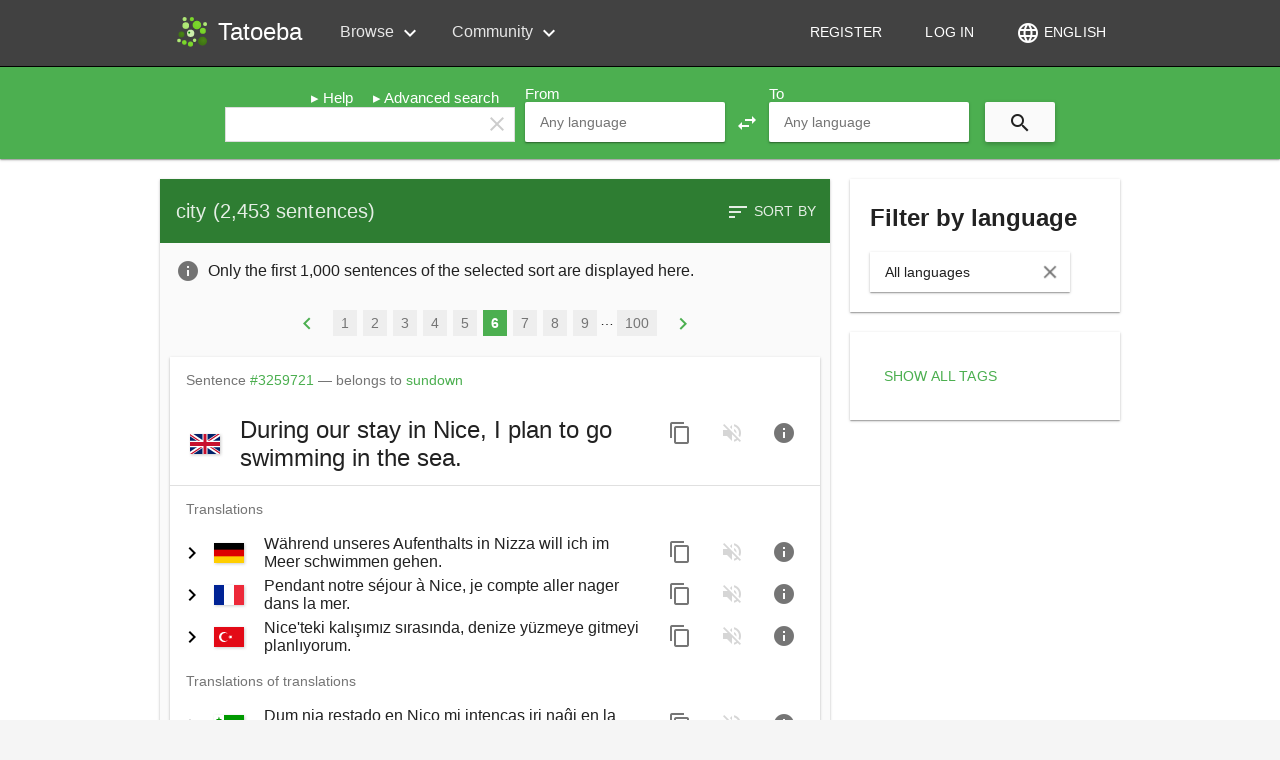

--- FILE ---
content_type: text/css
request_url: https://tatoeba.org/css/tags/show_sentences_with_tag.css?1763902019
body_size: 1097
content:
/**
 * Tatoeba Project, free collaborative creation of multilingual corpuses project
 * Copyright (C) 2009-2010  HO Ngoc Phuong Trang <tranglich@gmail.com>
 *
 * This program is free software: you can redistribute it and/or modify
 * it under the terms of the GNU Affero General Public License as published by
 * the Free Software Foundation, either version 3 of the License, or
 * (at your option) any later version.
 *
 * This program is distributed in the hope that it will be useful,
 * but WITHOUT ANY WARRANTY; without even the implied warranty of
 * MERCHANTABILITY or FITNESS FOR A PARTICULAR PURPOSE.  See the
 * GNU Affero General Public License for more details.
 *
 * You should have received a copy of the GNU Affero General Public License
 * along with this program.  If not, see <http://www.gnu.org/licenses/>.
 */



/*
 * List
 */
.sentence-and-translations,
.sentences_set {
    margin: 20px 10px;
    background: #fff;
}

.sentenceInList .removeFromList {
    float: right;
    margin: 8px 10px 0px 10px;
}

.sentencesListActions li {
    margin: 10px 0;
}

.publicList {
    color: #4ABC00;
    font-weight: bold;
}

.translationInList {
    margin: 5px 0;
    font-size: 0.8em;
}

.removeFromListButton {
    cursor: pointer;
}

--- FILE ---
content_type: image/svg+xml
request_url: https://tatoeba.org/img/flags/tur.svg
body_size: 135
content:
<svg xmlns="http://www.w3.org/2000/svg" width="30" height="20" viewBox="0 -30000 90000 60000"><path fill="#e30a17" d="m0-30000h90000v60000H0z"/><path fill="#fff" d="m41750 0 13568-4408-8386 11541V-7133l8386 11541zm925 8021a15000 15000 0 1 1 0-16042 12000 12000 0 1 0 0 16042z"/></svg>


--- FILE ---
content_type: image/svg+xml
request_url: https://tatoeba.org/img/flags/vie.svg
body_size: 47
content:
<svg xmlns="http://www.w3.org/2000/svg" width="30" height="20"><rect width="30" height="20" fill="#da251d"/><polygon points="15,4 11.47,14.85 20.71,8.15 9.29,8.15 18.53,14.85" fill="#ff0"/></svg>


--- FILE ---
content_type: image/svg+xml
request_url: https://tatoeba.org/img/flags/dan.svg
body_size: 42
content:
<svg xmlns="http://www.w3.org/2000/svg" width="30" height="20" viewBox="0 0 42 28"><path fill="#c60c30" d="M0,0H42V28H0Z"/><path fill="#fff" d="M0,12H12V0H16V12H42V16H16V28H12V16H0Z"/></svg>


--- FILE ---
content_type: image/svg+xml
request_url: https://tatoeba.org/img/flags/ceb.svg
body_size: 2195
content:
<svg width="30" height="20" xmlns="http://www.w3.org/2000/svg"><symbol id="tgl" width="30" height="20" fill="#fcd116" viewBox="-28 -45 135 90"><path d="m-28-45h180V0L0 44z" fill="#0038a8"/><path d="m0 0h152v45H-28z" fill="#ce1126"/><path d="m49.942 0L-28 45v-90z" fill="#fff"/><circle r="9"/><g id="c"><g id="b"><path id="a" d="m0 0-3.164-15.909.945-.946zl-1.169-17.831L0-19l1.169 1.169zl2.219-16.855.945.946z"/><use transform="scale(-1)" href="#a"/></g><use transform="rotate(90)" href="#b"/></g><use transform="rotate(45)" href="#c"/><path id="d" d="m40.942 0-3.382 1.176-.073 3.579-2.163-2.853-3.427 1.037 2.045-2.939-2.045-2.939 3.427 1.037 2.163-2.853.073 3.579z"/><use transform="rotate(120,-2.019,0)" href="#d"/><use transform="rotate(240,-2.019,0)" href="#d"/></symbol><use href="#tgl"/><path d="M19 0h11v20H19z" fill="#fff"/><symbol id="C"><path d="m9.04 5.81h-1.35q-.019.32-.106.543-.086.23-.236.37-.15.14-.361.212-.21.067-.476.0673-.2 0-.361-.0433-.16-.048-.288-.144-.12-.086-.216-.216-.091-.13-.159-.298-.096-.25-.144-.572-.043-.33-.0432-.75v-.952q0-.31.029-.572.029-.27.0912-.49.082-.28.216-.495.14-.22.336-.332.12-.067.25-.101.14-.034.298-.0337.3 0 .51.082.22.077.361.231.14.16.212.394.077.24.096.548h1.35q-.048-.55-.231-.986t-.5-.74q-.32-.3-.769-.466-.45-.16-1.02-.163-.39 0-.731.101-.34.096-.62.279-.32.22-.567.529t-.404.712q-.13.33-.202.712-.067.38-.0673.803v.942q0 .45.072.856.077.4.216.74.14.34.351.615.21.28.481.476.29.21.659.327.37.11.803.111.55 0 1-.159.45-.16.779-.462.33-.3.519-.721.2-.42.231-.952z"/></symbol><symbol id="E"><path d="m8.48 4.93v-1.07h-2.88v-1.76h3.35v-1.1h-4.7v7h4.72v-1.09h-3.36v-1.98z"/></symbol><symbol id="B"><path d="m4.17 8h2.55q.58 0 1.04-.13.46-.13.784-.389t.495-.644q.17-.38.173-.889 0-.26-.0721-.51-.067-.25-.212-.462-.14-.2-.346-.346-.2-.15-.548-.245.18-.072.322-.168.15-.096.264-.212.21-.21.317-.49.11-.28.115-.601 0-.49-.183-.851-.18-.36-.51-.596-.33-.24-.803-.351-.47-.12-1.04-.115h-2.35zm1.36-3.09h1.26q.28 0 .49.077.21.072.337.207.13.13.188.317.062.19.062.423 0 .23-.082.409-.076.18-.23.312-.14.12-.351.183-.21.067-.471.0674h-1.2zm0-.976v-1.84h1q.33 0 .567.072.25.067.39.216.11.11.163.264.058.16.058.37 0 .2-.067.361-.063.16-.183.269-.14.14-.38.212-.24.067-.543.0721z"/></symbol><g transform="rotate(-90 15 -5)"><use x="-13" href="#C"/><use x="-6.5" href="#E"/><use href="#B"/></g></svg>


--- FILE ---
content_type: image/svg+xml
request_url: https://tatoeba.org/img/flags/rus.svg
body_size: 58
content:
<svg xmlns="http://www.w3.org/2000/svg" width="30" height="20"><rect width="30" height="20" fill="#d52b1e"/><rect width="30" height="13.33" fill="#0039a6"/><rect width="30" height="6.67" fill="#fff"/></svg>


--- FILE ---
content_type: image/svg+xml
request_url: https://tatoeba.org/img/flags/kab.svg
body_size: 1689
content:
<svg width="30" height="20" xmlns="http://www.w3.org/2000/svg"><symbol id="Berber_flag" width="30" height="20" viewBox="0 0 900 600"><path d="M0 0h900v200H0z" fill="#0090DA"/><path d="M0 200h900v200H0z" fill="#78BE20"/><path d="M0 400h900v200H0z" fill="#FEDD00"/><path d="m429.68 477.64 28.455 30.081 8.13-409.75-16.26-17.073z" fill="#C03"/><path d="m657.32 515.85 54.471-23.577c-104.88-104.06-165.04-142.28-264.22-144.71-126.02 8.9431-208.13 59.349-243.09 159.35l24.39-4.8778c99.999-123.58 156.91-109.76 220.32-117.07 67.479 2.4391 136.58 46.341 208.13 130.89v-3e-4zm-367.48-422.76-52.032 13.821c50.406 89.43 122.76 143.9 215.44 147.97 122.76.81292 193.49-82.113 242.27-156.91l-41.463 12.195c-78.861 111.38-164.23 115.45-202.44 109.76-64.227-4.8778-117.07-57.723-161.79-126.83z" fill="#C03"/></symbol><use x="-6" href="#Berber_flag"/><path d="M19 0h11v20H19z" fill="#fff"/><symbol id="K"><path d="m6.26 5.12 1.73 2.88h1.61l-2.44-3.9 2.36-3.1h-1.65l-1.7 2.35-.635.856v-3.21h-1.36v7h1.36v-2.06z"/></symbol><symbol id="A"><path d="m7.62 6.54.409 1.46h1.42l-2.25-7h-1.23l-2.29 7h1.42l.413-1.46zm-1.77-1.15.736-2.58.716 2.58z"/></symbol><symbol id="B"><path d="m4.17 8h2.55q.58 0 1.04-.13.46-.13.784-.389t.495-.644q.17-.38.173-.889 0-.26-.0721-.51-.067-.25-.212-.462-.14-.2-.346-.346-.2-.15-.548-.245.18-.072.322-.168.15-.096.264-.212.21-.21.317-.49.11-.28.115-.601 0-.49-.183-.851-.18-.36-.51-.596-.33-.24-.803-.351-.47-.12-1.04-.115h-2.35zm1.36-3.09h1.26q.28 0 .49.077.21.072.337.207.13.13.188.317.062.19.062.423 0 .23-.082.409-.076.18-.23.312-.14.12-.351.183-.21.067-.471.0674h-1.2zm0-.976v-1.84h1q.33 0 .567.072.25.067.39.216.11.11.163.264.058.16.058.37 0 .2-.067.361-.063.16-.183.269-.14.14-.38.212-.24.067-.543.0721z"/></symbol><g transform="rotate(-90 15 -5)"><use x="-13" href="#K"/><use x="-6.5" href="#A"/><use href="#B"/></g></svg>


--- FILE ---
content_type: image/svg+xml
request_url: https://tatoeba.org/img/flags/ron.svg
body_size: 56
content:
<svg xmlns="http://www.w3.org/2000/svg" width="30" height="20"><rect width="30" height="20" fill="#ce1126"/><rect width="20" height="20" fill="#fcd116"/><rect width="10" height="20" fill="#002b7f"/></svg>


--- FILE ---
content_type: image/svg+xml
request_url: https://tatoeba.org/img/flags/asm.svg
body_size: 1792
content:
<svg width="30" height="20" xmlns="http://www.w3.org/2000/svg"><symbol id="hin" width="30" height="20" fill="#07038D" viewBox="-45 -30 90 60"><path d="m-45-30h90v60h-90z" fill="#FFF"/><path d="m-45-30h90v20h-90z" fill="#FF6820"/><path d="m-45 10h90v20h-90z" fill="#046A38"/><circle r="9.25"/><circle r="8" fill="#FFF"/><circle r="1.6"/><g id="d"><g id="c"><g id="b"><g id="a"><path d="m0-8 .3 4.81409L0-.80235l-.3-2.38356z"/><circle transform="rotate(7.5)" cy="-8" r=".35"/></g><use transform="scale(-1)" href="#a"/></g><use transform="rotate(15)" href="#b"/></g><use transform="rotate(30)" href="#c"/></g><use transform="rotate(60)" href="#d"/><use transform="rotate(120)" href="#d"/></symbol><use x="-5.5" href="#hin"/><path d="M19 0h11v20H19z" fill="#fff"/><symbol id="A"><path d="m7.62 6.54.409 1.46h1.42l-2.25-7h-1.23l-2.29 7h1.42l.413-1.46zm-1.77-1.15.736-2.58.716 2.58z"/></symbol><symbol id="S"><path d="m7.81 6.17q0 .19-.077.346-.077.15-.221.264-.14.11-.356.173-.21.062-.476.062-.3 0-.558-.067-.25-.067-.428-.211-.18-.14-.284-.37-.1-.23-.111-.543h-1.33q0 .54.207.947.21.4.572.702.38.3.889.462.51.15 1.04.154.53 0 .986-.125.45-.13.779-.38.33-.25.51-.601.19-.36.188-.822 0-.53-.245-.942-.25-.41-.659-.716-.27-.19-.601-.332-.33-.14-.688-.245-.34-.091-.606-.197-.26-.11-.452-.236-.19-.12-.288-.284-.096-.16-.0962-.356 0-.19.0721-.346.077-.16.221-.284.14-.12.351-.178.21-.067.481-.0673.29 0 .51.082.22.077.37.216.14.14.216.341.077.2.087.433h1.32q0-.47-.183-.866t-.51-.683q-.33-.28-.784-.442-.45-.16-1-.159-.53 0-.981.139-.45.13-.784.389-.33.25-.519.615t-.188.803q0 .38.139.712.14.33.423.596.28.27.716.495.44.23 1.02.385.38.1.625.221.25.12.413.255.15.14.216.308.067.16.067.351z"/></symbol><symbol id="M"><path d="m5.83 1h-1.68v7h1.24v-2.07l-.0577-3.14.822 2.91h.668l.918-3.04-.0577 3.27v2.07h1.24v-7h-1.68l-.755 2.63z"/></symbol><g transform="rotate(-90 15 -5)"><use x="-13" href="#A"/><use x="-6.5" href="#S"/><use href="#M"/></g></svg>


--- FILE ---
content_type: image/svg+xml
request_url: https://tatoeba.org/img/flags/fra.svg
body_size: 53
content:
<svg xmlns="http://www.w3.org/2000/svg" width="30" height="20"><rect width="30" height="20" fill="#ED2939"/><rect width="20" height="20" fill="#fff"/><rect width="10" height="20" fill="#002395"/></svg>


--- FILE ---
content_type: image/svg+xml
request_url: https://tatoeba.org/img/flags/swe.svg
body_size: 37
content:
<svg xmlns="http://www.w3.org/2000/svg" width="30" height="20" viewBox="0 0 15 10"><path fill="#006aa7" d="M0,0H15V10H0Z"/><path fill="#fecc00" d="M0,4H5V0H7V4H15V6H7V10H5V6H0Z"/></svg>
